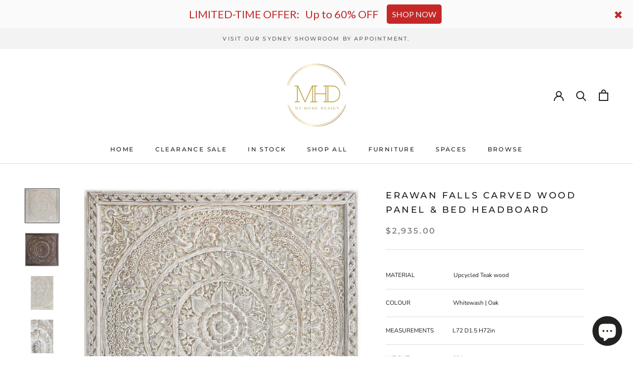

--- FILE ---
content_type: text/javascript
request_url: https://www.myhomedesign.com.au/cdn/shop/t/13/assets/custom.js?v=183944157590872491501689649253
body_size: -857
content:
//# sourceMappingURL=/cdn/shop/t/13/assets/custom.js.map?v=183944157590872491501689649253
